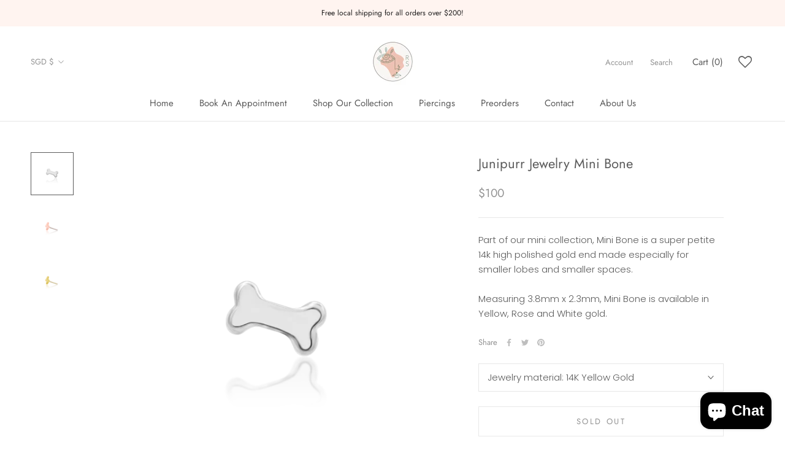

--- FILE ---
content_type: text/css
request_url: https://mantrafinejewellery.com/cdn/shop/t/12/assets/style.css?v=21572460458170334751648875860
body_size: -530
content:
#shopify-section-template--14927884779720__16311930348d70ae10 .ImageHero__Wrapper h3
{
  font-size:22px;
}
.Header--center .Header__Wrapper.Header__Wrapper
{
    padding-bottom: 15px;
    padding-top: 15px;
}
#shopify-section-template--14927884779720__16311930348d70ae10 .ImageHero__Image
{
  background-position:top;
}
.Image--contrast::after
{
      background-image: linear-gradient(to top,rgba(4,4,4,.3),rgba(54,54,54,.2));
}